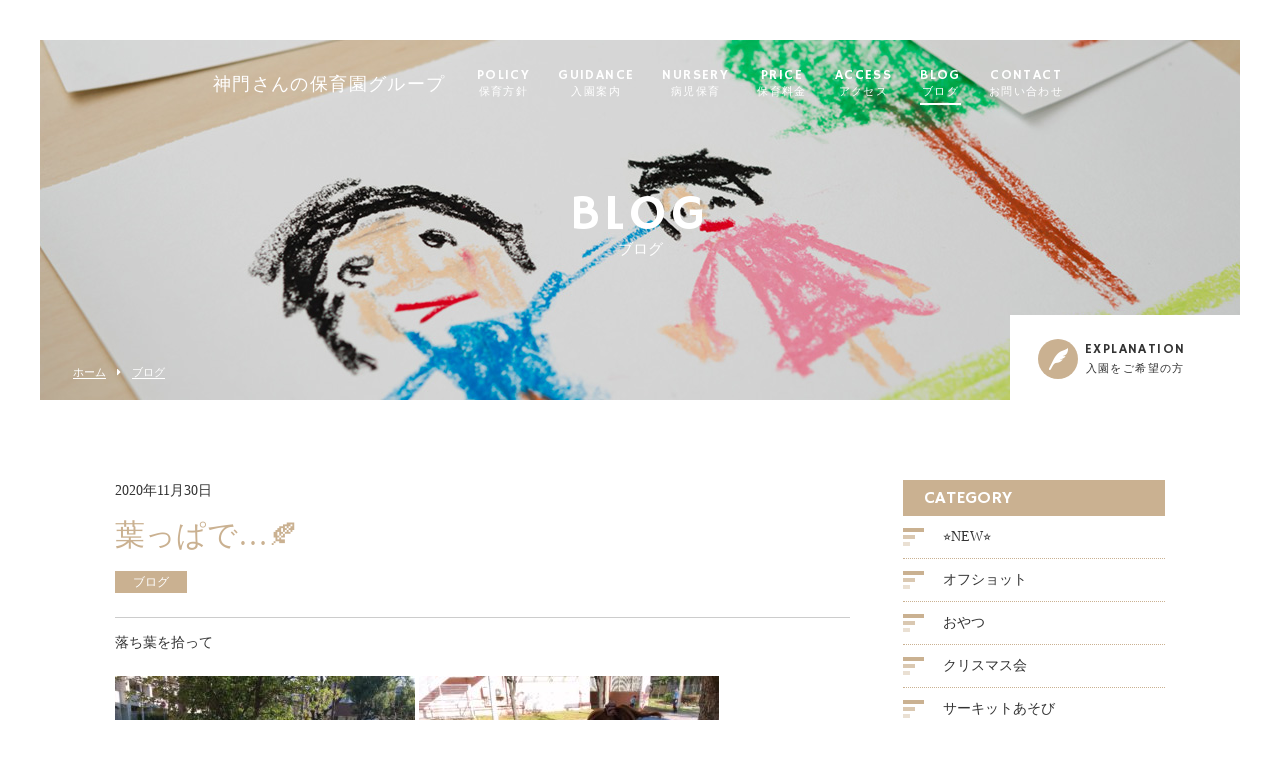

--- FILE ---
content_type: text/html; charset=UTF-8
request_url: https://shinmonhoikuen.com/2020/11/30/%E8%91%89%E3%81%A3%E3%81%B1%E3%81%A7%F0%9F%8D%82/
body_size: 9052
content:
<!DOCTYPE html>
<html dir="ltr" lang="ja">
<head>
<meta charset="UTF-8">
	<meta name="viewport" content="width=1100">
	<meta name="format-detection" content="telephone=no">


<title>神門さんの保育園グループ</title>


<link rel="shortcut icon" href="https://shinmonhoikuen.com/wp-content/themes/05701/favicon.png" />
<link rel="stylesheet" href="https://shinmonhoikuen.com/wp-content/themes/05701/style.css" media="all">
<link href="https://fonts.googleapis.com/css?family=Hammersmith+One" rel="stylesheet">
<link rel="stylesheet" href="https://maxcdn.bootstrapcdn.com/font-awesome/4.7.0/css/font-awesome.min.css">
<!--[if lt IE 9]>
<script src="https://shinmonhoikuen.com/wp-content/themes/05701/js/html5.js"></script>
<script src="https://shinmonhoikuen.com/wp-content/themes/05701/js/css3-mediaqueries.js"></script>
<![endif]-->
<script src="https://shinmonhoikuen.com/wp-content/themes/05701/js/jquery.min.js"></script>
<script src="https://shinmonhoikuen.com/wp-content/themes/05701/js/slick.min.js"></script>
<script src="https://shinmonhoikuen.com/wp-content/themes/05701/js/script.js"></script>

		<!-- All in One SEO 4.7.8 - aioseo.com -->
	<meta name="description" content="西宮市 神門さんさんの保育園 甲子園" />
	<meta name="robots" content="max-image-preview:large" />
	<meta name="author" content="shinmon"/>
	<meta name="google-site-verification" content="wQNiN7-yMwn974BcWqSfYmzyyvNm2Qm9UqNeeP19wD4" />
	<meta name="keywords" content="0歳児,1歳児,2歳児,どんぐり,乳児保育,企業主導型保育園,保育室,小曽根線,戸外遊び,神門さんの保育園,神門さんの保育園甲子園,秋,紅葉,縦割り保育,落ち葉,製作,認可外保育園,鳴尾駅" />
	<link rel="canonical" href="https://shinmonhoikuen.com/2020/11/30/%e8%91%89%e3%81%a3%e3%81%b1%e3%81%a7%f0%9f%8d%82/" />
	<meta name="generator" content="All in One SEO (AIOSEO) 4.7.8" />

		<!-- Global site tag (gtag.js) - Google Analytics -->
<script async src="https://www.googletagmanager.com/gtag/js?id=UA-215737676-1"></script>
<script>
 window.dataLayer = window.dataLayer || [];
 function gtag(){dataLayer.push(arguments);}
 gtag('js', new Date());

 gtag('config', 'UA-215737676-1');
</script>
		<meta name="google" content="nositelinkssearchbox" />
		<script type="application/ld+json" class="aioseo-schema">
			{"@context":"https:\/\/schema.org","@graph":[{"@type":"Article","@id":"https:\/\/shinmonhoikuen.com\/2020\/11\/30\/%e8%91%89%e3%81%a3%e3%81%b1%e3%81%a7%f0%9f%8d%82\/#article","name":"\u30d6\u30ed\u30b0 | \u795e\u9580\u3055\u3093\u306e\u4fdd\u80b2\u5712\u30b0\u30eb\u30fc\u30d7","headline":"\u8449\u3063\u3071\u3067\u2026\ud83c\udf42","author":{"@id":"https:\/\/shinmonhoikuen.com\/author\/shinmon\/#author"},"publisher":{"@id":"https:\/\/shinmonhoikuen.com\/#organization"},"image":{"@type":"ImageObject","url":"https:\/\/shinmonhoikuen.com\/wp-content\/uploads\/2020\/11\/E4BD351A-887B-43A2-9F41-57EEE541F6BA.jpeg","@id":"https:\/\/shinmonhoikuen.com\/2020\/11\/30\/%e8%91%89%e3%81%a3%e3%81%b1%e3%81%a7%f0%9f%8d%82\/#articleImage","width":2560,"height":1920},"datePublished":"2020-11-30T13:27:11+09:00","dateModified":"2020-12-01T12:50:58+09:00","inLanguage":"ja","mainEntityOfPage":{"@id":"https:\/\/shinmonhoikuen.com\/2020\/11\/30\/%e8%91%89%e3%81%a3%e3%81%b1%e3%81%a7%f0%9f%8d%82\/#webpage"},"isPartOf":{"@id":"https:\/\/shinmonhoikuen.com\/2020\/11\/30\/%e8%91%89%e3%81%a3%e3%81%b1%e3%81%a7%f0%9f%8d%82\/#webpage"},"articleSection":"\u30d6\u30ed\u30b0, 0\u6b73\u5150, 1\u6b73\u5150, 2\u6b73\u5150, \u3069\u3093\u3050\u308a, \u4e73\u5150\u4fdd\u80b2, \u4f01\u696d\u4e3b\u5c0e\u578b\u4fdd\u80b2\u5712, \u4fdd\u80b2\u5ba4, \u5c0f\u66fd\u6839\u7dda, \u6238\u5916\u904a\u3073, \u795e\u9580\u3055\u3093\u306e\u4fdd\u80b2\u5712, \u795e\u9580\u3055\u3093\u306e\u4fdd\u80b2\u5712\u7532\u5b50\u5712, \u79cb, \u7d05\u8449, \u7e26\u5272\u308a\u4fdd\u80b2, \u843d\u3061\u8449, \u88fd\u4f5c, \u8a8d\u53ef\u5916\u4fdd\u80b2\u5712, \u9cf4\u5c3e\u99c5"},{"@type":"BreadcrumbList","@id":"https:\/\/shinmonhoikuen.com\/2020\/11\/30\/%e8%91%89%e3%81%a3%e3%81%b1%e3%81%a7%f0%9f%8d%82\/#breadcrumblist","itemListElement":[{"@type":"ListItem","@id":"https:\/\/shinmonhoikuen.com\/#listItem","position":1,"name":"\u5bb6","item":"https:\/\/shinmonhoikuen.com\/","nextItem":{"@type":"ListItem","@id":"https:\/\/shinmonhoikuen.com\/2020\/#listItem","name":"2020"}},{"@type":"ListItem","@id":"https:\/\/shinmonhoikuen.com\/2020\/#listItem","position":2,"name":"2020","item":"https:\/\/shinmonhoikuen.com\/2020\/","nextItem":{"@type":"ListItem","@id":"https:\/\/shinmonhoikuen.com\/2020\/11\/#listItem","name":"November"},"previousItem":{"@type":"ListItem","@id":"https:\/\/shinmonhoikuen.com\/#listItem","name":"\u5bb6"}},{"@type":"ListItem","@id":"https:\/\/shinmonhoikuen.com\/2020\/11\/#listItem","position":3,"name":"November","item":"https:\/\/shinmonhoikuen.com\/2020\/11\/","nextItem":{"@type":"ListItem","@id":"https:\/\/shinmonhoikuen.com\/2020\/11\/30\/#listItem","name":"30"},"previousItem":{"@type":"ListItem","@id":"https:\/\/shinmonhoikuen.com\/2020\/#listItem","name":"2020"}},{"@type":"ListItem","@id":"https:\/\/shinmonhoikuen.com\/2020\/11\/30\/#listItem","position":4,"name":"30","item":"https:\/\/shinmonhoikuen.com\/2020\/11\/30\/","nextItem":{"@type":"ListItem","@id":"https:\/\/shinmonhoikuen.com\/2020\/11\/30\/%e8%91%89%e3%81%a3%e3%81%b1%e3%81%a7%f0%9f%8d%82\/#listItem","name":"\u8449\u3063\u3071\u3067\u2026\ud83c\udf42"},"previousItem":{"@type":"ListItem","@id":"https:\/\/shinmonhoikuen.com\/2020\/11\/#listItem","name":"November"}},{"@type":"ListItem","@id":"https:\/\/shinmonhoikuen.com\/2020\/11\/30\/%e8%91%89%e3%81%a3%e3%81%b1%e3%81%a7%f0%9f%8d%82\/#listItem","position":5,"name":"\u8449\u3063\u3071\u3067\u2026\ud83c\udf42","previousItem":{"@type":"ListItem","@id":"https:\/\/shinmonhoikuen.com\/2020\/11\/30\/#listItem","name":"30"}}]},{"@type":"Organization","@id":"https:\/\/shinmonhoikuen.com\/#organization","name":"\u795e\u9580\u3055\u3093\u306e\u4fdd\u80b2\u5712\u30b0\u30eb\u30fc\u30d7","description":"\u5b50\u3069\u3082\u306e\u65e5\u3005\u306e\u69d8\u5b50\u3092\u304a\u5c4a\u3051","url":"https:\/\/shinmonhoikuen.com\/","logo":{"@type":"ImageObject","url":"https:\/\/shinmonhoikuen.com\/wp-content\/uploads\/2021\/07\/4a332f05ade4ac7bb3c46c472cb5eac8.jpg","@id":"https:\/\/shinmonhoikuen.com\/2020\/11\/30\/%e8%91%89%e3%81%a3%e3%81%b1%e3%81%a7%f0%9f%8d%82\/#organizationLogo","width":1378,"height":1378},"image":{"@id":"https:\/\/shinmonhoikuen.com\/2020\/11\/30\/%e8%91%89%e3%81%a3%e3%81%b1%e3%81%a7%f0%9f%8d%82\/#organizationLogo"}},{"@type":"Person","@id":"https:\/\/shinmonhoikuen.com\/author\/shinmon\/#author","url":"https:\/\/shinmonhoikuen.com\/author\/shinmon\/","name":"shinmon","image":{"@type":"ImageObject","@id":"https:\/\/shinmonhoikuen.com\/2020\/11\/30\/%e8%91%89%e3%81%a3%e3%81%b1%e3%81%a7%f0%9f%8d%82\/#authorImage","url":"https:\/\/secure.gravatar.com\/avatar\/d228605fd3bb78ea35bcacc65c23d59f493ed5f98314dc6dae47a43e3a88c631?s=96&d=mm&r=g","width":96,"height":96,"caption":"shinmon"}},{"@type":"WebPage","@id":"https:\/\/shinmonhoikuen.com\/2020\/11\/30\/%e8%91%89%e3%81%a3%e3%81%b1%e3%81%a7%f0%9f%8d%82\/#webpage","url":"https:\/\/shinmonhoikuen.com\/2020\/11\/30\/%e8%91%89%e3%81%a3%e3%81%b1%e3%81%a7%f0%9f%8d%82\/","name":"\u30d6\u30ed\u30b0 | \u795e\u9580\u3055\u3093\u306e\u4fdd\u80b2\u5712\u30b0\u30eb\u30fc\u30d7","description":"\u897f\u5bae\u5e02 \u795e\u9580\u3055\u3093\u3055\u3093\u306e\u4fdd\u80b2\u5712 \u7532\u5b50\u5712","inLanguage":"ja","isPartOf":{"@id":"https:\/\/shinmonhoikuen.com\/#website"},"breadcrumb":{"@id":"https:\/\/shinmonhoikuen.com\/2020\/11\/30\/%e8%91%89%e3%81%a3%e3%81%b1%e3%81%a7%f0%9f%8d%82\/#breadcrumblist"},"author":{"@id":"https:\/\/shinmonhoikuen.com\/author\/shinmon\/#author"},"creator":{"@id":"https:\/\/shinmonhoikuen.com\/author\/shinmon\/#author"},"datePublished":"2020-11-30T13:27:11+09:00","dateModified":"2020-12-01T12:50:58+09:00"},{"@type":"WebSite","@id":"https:\/\/shinmonhoikuen.com\/#website","url":"https:\/\/shinmonhoikuen.com\/","name":"\u795e\u9580\u3055\u3093\u306e\u4fdd\u80b2\u5712\u30b0\u30eb\u30fc\u30d7","description":"\u5b50\u3069\u3082\u306e\u65e5\u3005\u306e\u69d8\u5b50\u3092\u304a\u5c4a\u3051","inLanguage":"ja","publisher":{"@id":"https:\/\/shinmonhoikuen.com\/#organization"}}]}
		</script>
		<!-- All in One SEO -->

<link rel='dns-prefetch' href='//webfonts.xserver.jp' />
<link rel="alternate" title="oEmbed (JSON)" type="application/json+oembed" href="https://shinmonhoikuen.com/wp-json/oembed/1.0/embed?url=https%3A%2F%2Fshinmonhoikuen.com%2F2020%2F11%2F30%2F%25e8%2591%2589%25e3%2581%25a3%25e3%2581%25b1%25e3%2581%25a7%25f0%259f%258d%2582%2F" />
<link rel="alternate" title="oEmbed (XML)" type="text/xml+oembed" href="https://shinmonhoikuen.com/wp-json/oembed/1.0/embed?url=https%3A%2F%2Fshinmonhoikuen.com%2F2020%2F11%2F30%2F%25e8%2591%2589%25e3%2581%25a3%25e3%2581%25b1%25e3%2581%25a7%25f0%259f%258d%2582%2F&#038;format=xml" />
<style id='wp-img-auto-sizes-contain-inline-css' type='text/css'>
img:is([sizes=auto i],[sizes^="auto," i]){contain-intrinsic-size:3000px 1500px}
/*# sourceURL=wp-img-auto-sizes-contain-inline-css */
</style>
<style id='wp-block-library-inline-css' type='text/css'>
:root{--wp-block-synced-color:#7a00df;--wp-block-synced-color--rgb:122,0,223;--wp-bound-block-color:var(--wp-block-synced-color);--wp-editor-canvas-background:#ddd;--wp-admin-theme-color:#007cba;--wp-admin-theme-color--rgb:0,124,186;--wp-admin-theme-color-darker-10:#006ba1;--wp-admin-theme-color-darker-10--rgb:0,107,160.5;--wp-admin-theme-color-darker-20:#005a87;--wp-admin-theme-color-darker-20--rgb:0,90,135;--wp-admin-border-width-focus:2px}@media (min-resolution:192dpi){:root{--wp-admin-border-width-focus:1.5px}}.wp-element-button{cursor:pointer}:root .has-very-light-gray-background-color{background-color:#eee}:root .has-very-dark-gray-background-color{background-color:#313131}:root .has-very-light-gray-color{color:#eee}:root .has-very-dark-gray-color{color:#313131}:root .has-vivid-green-cyan-to-vivid-cyan-blue-gradient-background{background:linear-gradient(135deg,#00d084,#0693e3)}:root .has-purple-crush-gradient-background{background:linear-gradient(135deg,#34e2e4,#4721fb 50%,#ab1dfe)}:root .has-hazy-dawn-gradient-background{background:linear-gradient(135deg,#faaca8,#dad0ec)}:root .has-subdued-olive-gradient-background{background:linear-gradient(135deg,#fafae1,#67a671)}:root .has-atomic-cream-gradient-background{background:linear-gradient(135deg,#fdd79a,#004a59)}:root .has-nightshade-gradient-background{background:linear-gradient(135deg,#330968,#31cdcf)}:root .has-midnight-gradient-background{background:linear-gradient(135deg,#020381,#2874fc)}:root{--wp--preset--font-size--normal:16px;--wp--preset--font-size--huge:42px}.has-regular-font-size{font-size:1em}.has-larger-font-size{font-size:2.625em}.has-normal-font-size{font-size:var(--wp--preset--font-size--normal)}.has-huge-font-size{font-size:var(--wp--preset--font-size--huge)}.has-text-align-center{text-align:center}.has-text-align-left{text-align:left}.has-text-align-right{text-align:right}.has-fit-text{white-space:nowrap!important}#end-resizable-editor-section{display:none}.aligncenter{clear:both}.items-justified-left{justify-content:flex-start}.items-justified-center{justify-content:center}.items-justified-right{justify-content:flex-end}.items-justified-space-between{justify-content:space-between}.screen-reader-text{border:0;clip-path:inset(50%);height:1px;margin:-1px;overflow:hidden;padding:0;position:absolute;width:1px;word-wrap:normal!important}.screen-reader-text:focus{background-color:#ddd;clip-path:none;color:#444;display:block;font-size:1em;height:auto;left:5px;line-height:normal;padding:15px 23px 14px;text-decoration:none;top:5px;width:auto;z-index:100000}html :where(.has-border-color){border-style:solid}html :where([style*=border-top-color]){border-top-style:solid}html :where([style*=border-right-color]){border-right-style:solid}html :where([style*=border-bottom-color]){border-bottom-style:solid}html :where([style*=border-left-color]){border-left-style:solid}html :where([style*=border-width]){border-style:solid}html :where([style*=border-top-width]){border-top-style:solid}html :where([style*=border-right-width]){border-right-style:solid}html :where([style*=border-bottom-width]){border-bottom-style:solid}html :where([style*=border-left-width]){border-left-style:solid}html :where(img[class*=wp-image-]){height:auto;max-width:100%}:where(figure){margin:0 0 1em}html :where(.is-position-sticky){--wp-admin--admin-bar--position-offset:var(--wp-admin--admin-bar--height,0px)}@media screen and (max-width:600px){html :where(.is-position-sticky){--wp-admin--admin-bar--position-offset:0px}}

/*# sourceURL=wp-block-library-inline-css */
</style><style id='global-styles-inline-css' type='text/css'>
:root{--wp--preset--aspect-ratio--square: 1;--wp--preset--aspect-ratio--4-3: 4/3;--wp--preset--aspect-ratio--3-4: 3/4;--wp--preset--aspect-ratio--3-2: 3/2;--wp--preset--aspect-ratio--2-3: 2/3;--wp--preset--aspect-ratio--16-9: 16/9;--wp--preset--aspect-ratio--9-16: 9/16;--wp--preset--color--black: #000000;--wp--preset--color--cyan-bluish-gray: #abb8c3;--wp--preset--color--white: #ffffff;--wp--preset--color--pale-pink: #f78da7;--wp--preset--color--vivid-red: #cf2e2e;--wp--preset--color--luminous-vivid-orange: #ff6900;--wp--preset--color--luminous-vivid-amber: #fcb900;--wp--preset--color--light-green-cyan: #7bdcb5;--wp--preset--color--vivid-green-cyan: #00d084;--wp--preset--color--pale-cyan-blue: #8ed1fc;--wp--preset--color--vivid-cyan-blue: #0693e3;--wp--preset--color--vivid-purple: #9b51e0;--wp--preset--gradient--vivid-cyan-blue-to-vivid-purple: linear-gradient(135deg,rgb(6,147,227) 0%,rgb(155,81,224) 100%);--wp--preset--gradient--light-green-cyan-to-vivid-green-cyan: linear-gradient(135deg,rgb(122,220,180) 0%,rgb(0,208,130) 100%);--wp--preset--gradient--luminous-vivid-amber-to-luminous-vivid-orange: linear-gradient(135deg,rgb(252,185,0) 0%,rgb(255,105,0) 100%);--wp--preset--gradient--luminous-vivid-orange-to-vivid-red: linear-gradient(135deg,rgb(255,105,0) 0%,rgb(207,46,46) 100%);--wp--preset--gradient--very-light-gray-to-cyan-bluish-gray: linear-gradient(135deg,rgb(238,238,238) 0%,rgb(169,184,195) 100%);--wp--preset--gradient--cool-to-warm-spectrum: linear-gradient(135deg,rgb(74,234,220) 0%,rgb(151,120,209) 20%,rgb(207,42,186) 40%,rgb(238,44,130) 60%,rgb(251,105,98) 80%,rgb(254,248,76) 100%);--wp--preset--gradient--blush-light-purple: linear-gradient(135deg,rgb(255,206,236) 0%,rgb(152,150,240) 100%);--wp--preset--gradient--blush-bordeaux: linear-gradient(135deg,rgb(254,205,165) 0%,rgb(254,45,45) 50%,rgb(107,0,62) 100%);--wp--preset--gradient--luminous-dusk: linear-gradient(135deg,rgb(255,203,112) 0%,rgb(199,81,192) 50%,rgb(65,88,208) 100%);--wp--preset--gradient--pale-ocean: linear-gradient(135deg,rgb(255,245,203) 0%,rgb(182,227,212) 50%,rgb(51,167,181) 100%);--wp--preset--gradient--electric-grass: linear-gradient(135deg,rgb(202,248,128) 0%,rgb(113,206,126) 100%);--wp--preset--gradient--midnight: linear-gradient(135deg,rgb(2,3,129) 0%,rgb(40,116,252) 100%);--wp--preset--font-size--small: 13px;--wp--preset--font-size--medium: 20px;--wp--preset--font-size--large: 36px;--wp--preset--font-size--x-large: 42px;--wp--preset--spacing--20: 0.44rem;--wp--preset--spacing--30: 0.67rem;--wp--preset--spacing--40: 1rem;--wp--preset--spacing--50: 1.5rem;--wp--preset--spacing--60: 2.25rem;--wp--preset--spacing--70: 3.38rem;--wp--preset--spacing--80: 5.06rem;--wp--preset--shadow--natural: 6px 6px 9px rgba(0, 0, 0, 0.2);--wp--preset--shadow--deep: 12px 12px 50px rgba(0, 0, 0, 0.4);--wp--preset--shadow--sharp: 6px 6px 0px rgba(0, 0, 0, 0.2);--wp--preset--shadow--outlined: 6px 6px 0px -3px rgb(255, 255, 255), 6px 6px rgb(0, 0, 0);--wp--preset--shadow--crisp: 6px 6px 0px rgb(0, 0, 0);}:where(.is-layout-flex){gap: 0.5em;}:where(.is-layout-grid){gap: 0.5em;}body .is-layout-flex{display: flex;}.is-layout-flex{flex-wrap: wrap;align-items: center;}.is-layout-flex > :is(*, div){margin: 0;}body .is-layout-grid{display: grid;}.is-layout-grid > :is(*, div){margin: 0;}:where(.wp-block-columns.is-layout-flex){gap: 2em;}:where(.wp-block-columns.is-layout-grid){gap: 2em;}:where(.wp-block-post-template.is-layout-flex){gap: 1.25em;}:where(.wp-block-post-template.is-layout-grid){gap: 1.25em;}.has-black-color{color: var(--wp--preset--color--black) !important;}.has-cyan-bluish-gray-color{color: var(--wp--preset--color--cyan-bluish-gray) !important;}.has-white-color{color: var(--wp--preset--color--white) !important;}.has-pale-pink-color{color: var(--wp--preset--color--pale-pink) !important;}.has-vivid-red-color{color: var(--wp--preset--color--vivid-red) !important;}.has-luminous-vivid-orange-color{color: var(--wp--preset--color--luminous-vivid-orange) !important;}.has-luminous-vivid-amber-color{color: var(--wp--preset--color--luminous-vivid-amber) !important;}.has-light-green-cyan-color{color: var(--wp--preset--color--light-green-cyan) !important;}.has-vivid-green-cyan-color{color: var(--wp--preset--color--vivid-green-cyan) !important;}.has-pale-cyan-blue-color{color: var(--wp--preset--color--pale-cyan-blue) !important;}.has-vivid-cyan-blue-color{color: var(--wp--preset--color--vivid-cyan-blue) !important;}.has-vivid-purple-color{color: var(--wp--preset--color--vivid-purple) !important;}.has-black-background-color{background-color: var(--wp--preset--color--black) !important;}.has-cyan-bluish-gray-background-color{background-color: var(--wp--preset--color--cyan-bluish-gray) !important;}.has-white-background-color{background-color: var(--wp--preset--color--white) !important;}.has-pale-pink-background-color{background-color: var(--wp--preset--color--pale-pink) !important;}.has-vivid-red-background-color{background-color: var(--wp--preset--color--vivid-red) !important;}.has-luminous-vivid-orange-background-color{background-color: var(--wp--preset--color--luminous-vivid-orange) !important;}.has-luminous-vivid-amber-background-color{background-color: var(--wp--preset--color--luminous-vivid-amber) !important;}.has-light-green-cyan-background-color{background-color: var(--wp--preset--color--light-green-cyan) !important;}.has-vivid-green-cyan-background-color{background-color: var(--wp--preset--color--vivid-green-cyan) !important;}.has-pale-cyan-blue-background-color{background-color: var(--wp--preset--color--pale-cyan-blue) !important;}.has-vivid-cyan-blue-background-color{background-color: var(--wp--preset--color--vivid-cyan-blue) !important;}.has-vivid-purple-background-color{background-color: var(--wp--preset--color--vivid-purple) !important;}.has-black-border-color{border-color: var(--wp--preset--color--black) !important;}.has-cyan-bluish-gray-border-color{border-color: var(--wp--preset--color--cyan-bluish-gray) !important;}.has-white-border-color{border-color: var(--wp--preset--color--white) !important;}.has-pale-pink-border-color{border-color: var(--wp--preset--color--pale-pink) !important;}.has-vivid-red-border-color{border-color: var(--wp--preset--color--vivid-red) !important;}.has-luminous-vivid-orange-border-color{border-color: var(--wp--preset--color--luminous-vivid-orange) !important;}.has-luminous-vivid-amber-border-color{border-color: var(--wp--preset--color--luminous-vivid-amber) !important;}.has-light-green-cyan-border-color{border-color: var(--wp--preset--color--light-green-cyan) !important;}.has-vivid-green-cyan-border-color{border-color: var(--wp--preset--color--vivid-green-cyan) !important;}.has-pale-cyan-blue-border-color{border-color: var(--wp--preset--color--pale-cyan-blue) !important;}.has-vivid-cyan-blue-border-color{border-color: var(--wp--preset--color--vivid-cyan-blue) !important;}.has-vivid-purple-border-color{border-color: var(--wp--preset--color--vivid-purple) !important;}.has-vivid-cyan-blue-to-vivid-purple-gradient-background{background: var(--wp--preset--gradient--vivid-cyan-blue-to-vivid-purple) !important;}.has-light-green-cyan-to-vivid-green-cyan-gradient-background{background: var(--wp--preset--gradient--light-green-cyan-to-vivid-green-cyan) !important;}.has-luminous-vivid-amber-to-luminous-vivid-orange-gradient-background{background: var(--wp--preset--gradient--luminous-vivid-amber-to-luminous-vivid-orange) !important;}.has-luminous-vivid-orange-to-vivid-red-gradient-background{background: var(--wp--preset--gradient--luminous-vivid-orange-to-vivid-red) !important;}.has-very-light-gray-to-cyan-bluish-gray-gradient-background{background: var(--wp--preset--gradient--very-light-gray-to-cyan-bluish-gray) !important;}.has-cool-to-warm-spectrum-gradient-background{background: var(--wp--preset--gradient--cool-to-warm-spectrum) !important;}.has-blush-light-purple-gradient-background{background: var(--wp--preset--gradient--blush-light-purple) !important;}.has-blush-bordeaux-gradient-background{background: var(--wp--preset--gradient--blush-bordeaux) !important;}.has-luminous-dusk-gradient-background{background: var(--wp--preset--gradient--luminous-dusk) !important;}.has-pale-ocean-gradient-background{background: var(--wp--preset--gradient--pale-ocean) !important;}.has-electric-grass-gradient-background{background: var(--wp--preset--gradient--electric-grass) !important;}.has-midnight-gradient-background{background: var(--wp--preset--gradient--midnight) !important;}.has-small-font-size{font-size: var(--wp--preset--font-size--small) !important;}.has-medium-font-size{font-size: var(--wp--preset--font-size--medium) !important;}.has-large-font-size{font-size: var(--wp--preset--font-size--large) !important;}.has-x-large-font-size{font-size: var(--wp--preset--font-size--x-large) !important;}
/*# sourceURL=global-styles-inline-css */
</style>

<style id='classic-theme-styles-inline-css' type='text/css'>
/*! This file is auto-generated */
.wp-block-button__link{color:#fff;background-color:#32373c;border-radius:9999px;box-shadow:none;text-decoration:none;padding:calc(.667em + 2px) calc(1.333em + 2px);font-size:1.125em}.wp-block-file__button{background:#32373c;color:#fff;text-decoration:none}
/*# sourceURL=/wp-includes/css/classic-themes.min.css */
</style>
<link rel='stylesheet' id='wp-pagenavi-css' href='https://shinmonhoikuen.com/wp-content/plugins/wp-pagenavi/pagenavi-css.css?ver=2.70' type='text/css' media='all' />
<script type="text/javascript" src="https://shinmonhoikuen.com/wp-includes/js/jquery/jquery.min.js?ver=3.7.1" id="jquery-core-js"></script>
<script type="text/javascript" src="https://shinmonhoikuen.com/wp-includes/js/jquery/jquery-migrate.min.js?ver=3.4.1" id="jquery-migrate-js"></script>
<script type="text/javascript" src="//webfonts.xserver.jp/js/xserverv3.js?fadein=0&amp;ver=2.0.8" id="typesquare_std-js"></script>
<link rel="https://api.w.org/" href="https://shinmonhoikuen.com/wp-json/" /><link rel="alternate" title="JSON" type="application/json" href="https://shinmonhoikuen.com/wp-json/wp/v2/posts/2092" /><style type="text/css">.recentcomments a{display:inline !important;padding:0 !important;margin:0 !important;}</style></head>
<body>

<header class="">
	<section class="gf navigation">
		<div class="f_cc">
			<h1 class="logo f_box f_center"><a href="https://shinmonhoikuen.com/">
				神門さんの保育園グループ
				<!-- <img src="https://shinmonhoikuen.com/wp-content/themes/05701/img/logo_header.png" alt="神門さんの保育園"> -->
			</a></h1>
			<nav class="menu">
				<ul id="navi">
					<li><a href="https://shinmonhoikuen.com/about/" class="">POLICY<span><br>保育方針</span></a></li>
					<li><a href="https://shinmonhoikuen.com/flow/" class="">GUIDANCE<span><br>入園案内</span></a></li>
					<li><a href="https://shinmonhoikuen.com/menu/" class="">NURSERY<span><br>病児保育</span></a></li>
					<li><a href="https://shinmonhoikuen.com/voice/" class="">PRICE<span><br>保育料金</span></a></li>
					<li><a href="https://shinmonhoikuen.com/access/" class="">ACCESS<span><br>アクセス</span></a></li>
					<li><a href="https://shinmonhoikuen.com/blog/" class="active">BLOG<span><br>ブログ</span></a></li>
					<li><a href="https://shinmonhoikuen.com/contact/" class="">CONTACT<span><br>お問い合わせ</span></a></li>
				</ul>
				<div class="sp"> <a href="https://shinmonhoikuen.com/contact/" class=" reserve f_cc">
					<p><img src="https://shinmonhoikuen.com/wp-content/themes/05701/img/common/feather_c.png" width="50%" alt=""></p>
					<p>EXPLANATION<br><span>入園をご希望の方</span></p>
					</a> </div>
			</nav>
		</div>
	</section>
	<section class="sp navi">
		<nav>
			<div class="f_box f_h_sb f_center"><span></span>
			<!--<a href="tel:0798-57-3678" class="tel f_cc"><i class="fa fa-phone" aria-hidden="true"></i></a>-->
				<div class="toggle  f_cc">
					<button class="hamburger hamburger--spin" type="button" id="toggle">
						<span class="hamburger-box">
							<span class="hamburger-inner"></span>
						</span>
					</button>
				</div>
			</div>
		</nav>
	</section>
</header>
<main><section class="kv">
	<figure id="kv" class="blog f_cc">
		<figcaption class="gf"><h2>BLOG<span>ブログ</span></h2></figcaption>
	</figure>
	<div class="button f_box f_h_sb f_end">
		<nav id="bread">
			<ol class="f_box f_center f_h_start">
				<li class="f_box"><a href="https://shinmonhoikuen.com/">ホーム</a></li>
				<li><a href="https://shinmonhoikuen.com/blog/">ブログ</a></li>
			</ol>
		</nav>
		<a href="https://shinmonhoikuen.com/contact/" class="gf f_box f_center link pc">
<p class="feather f_cc"><img src="https://shinmonhoikuen.com/wp-content/themes/05701/img/common/feather.png" alt=""></p><p>EXPLANATION<span><br>入園をご希望の方</span></p>
</a>	</div>
</section>
<section>
	<article id="post" class="f_box f_res">
		<div class="col w70 scroll" data-type="up">

			<p>2020年11月30日</p>
			<h3 class="single">葉っぱで…🍂</h3>
			<p>
							<span class="category">ブログ</span>
						</p>
			<div class="content">
						落ち葉を拾って<br />
<br />
<img class="alignnone size-medium wp-image-2094" src="https://shinmonhoikuen.com/wp-content/uploads/2020/11/E4BD351A-887B-43A2-9F41-57EEE541F6BA-300x225.jpeg" alt="" width="300" height="225" /> <img class="alignnone size-medium wp-image-2095" src="https://shinmonhoikuen.com/wp-content/uploads/2020/11/00C1821E-8331-4E52-B92E-B2EAB24334BF-300x225.jpeg" alt="" width="300" height="225" /><br />
<br />
飾りを作りました😋<br />
<br />
<img class="alignnone size-medium wp-image-2096" src="https://shinmonhoikuen.com/wp-content/uploads/2020/11/B659CE4F-CA58-4227-A5DA-2CFFCBFC440D-225x300.jpeg" alt="" width="225" height="300" /><br />
<br />
木の実も貼って、秋ならではのお製作ができました🌝			</div>

			<div class="single_paging f_box f_h_sb">
							
									<div class="back">
				<a href="https://shinmonhoikuen.com/2020/11/27/%e3%83%a6%ef%bd%9e%e3%83%a9%e3%80%80%e3%83%a6%ef%bd%9e%e3%83%a9%e3%80%80%e3%81%8a%e8%88%b9%e3%82%92%e6%bc%95%e3%81%90%e3%82%88%ef%bd%9e%f0%9f%9a%a2/" class="btn main single">
					<i class="fa fa-chevron-circle-left" aria-hidden="true"></i> 前ページ
				</a>
			</div>
			
						<div class="next">
				<a href="https://shinmonhoikuen.com/2020/12/01/%e4%bb%8a%e6%97%a5%e3%81%ae%e7%b5%a6%e9%a3%9f%f0%9f%8d%99-2/" class="btn main single">
					次ページ <i class="fa fa-chevron-circle-right" aria-hidden="true"></i>
				</a>
			</div>
						</div>
			<div class="blank"></div>
			<div class="f_box f_h_center">
				<a href="https://shinmonhoikuen.com/blog/" class="btn main"><i class="fa fa-chevron-circle-left" aria-hidden="true"></i> 一覧へ戻る</a>
			</div>
			<div class="blank"></div>
		</div>
		<div class="side col w25 scroll" data-type="up">
			<div id="category">
				<h3 class="gf">CATEGORY</h3>
<ul>


<li class="f_box f_center"><p class="deco"></p><a href="https://shinmonhoikuen.com/category/new/">⭐NEW⭐</a></li>
<li class="f_box f_center"><p class="deco"></p><a href="https://shinmonhoikuen.com/category/%e3%82%aa%e3%83%95%e3%82%b7%e3%83%a7%e3%83%83%e3%83%88/">オフショット</a></li>
<li class="f_box f_center"><p class="deco"></p><a href="https://shinmonhoikuen.com/category/%e3%81%8a%e3%82%84%e3%81%a4/">おやつ</a></li>
<li class="f_box f_center"><p class="deco"></p><a href="https://shinmonhoikuen.com/category/%e3%82%af%e3%83%aa%e3%82%b9%e3%83%9e%e3%82%b9%e4%bc%9a/">クリスマス会</a></li>
<li class="f_box f_center"><p class="deco"></p><a href="https://shinmonhoikuen.com/category/%e3%82%b5%e3%83%bc%e3%82%ad%e3%83%83%e3%83%88%e3%81%82%e3%81%9d%e3%81%b3/">サーキットあそび</a></li>
<li class="f_box f_center"><p class="deco"></p><a href="https://shinmonhoikuen.com/category/blog/">ブログ</a></li>
<li class="f_box f_center"><p class="deco"></p><a href="https://shinmonhoikuen.com/category/%e3%83%aa%e3%83%88%e3%83%9f%e3%83%83%e3%82%af/">リトミック</a></li>
<li class="f_box f_center"><p class="deco"></p><a href="https://shinmonhoikuen.com/category/%e5%85%ac%e5%9c%92/">公園</a></li>
<li class="f_box f_center"><p class="deco"></p><a href="https://shinmonhoikuen.com/category/%e5%8d%92%e5%9c%92%e4%bc%9a/">卒園会</a></li>
<li class="f_box f_center"><p class="deco"></p><a href="https://shinmonhoikuen.com/category/%e5%ae%a4%e5%86%85%e3%81%82%e3%81%9d%e3%81%b3/">室内あそび</a></li>
<li class="f_box f_center"><p class="deco"></p><a href="https://shinmonhoikuen.com/category/%e6%88%b8%e5%a4%96%e9%81%8a%e3%81%b3/">戸外遊び</a></li>
<li class="f_box f_center"><p class="deco"></p><a href="https://shinmonhoikuen.com/category/%e6%95%a3%e6%ad%a9/">散歩</a></li>
<li class="f_box f_center"><p class="deco"></p><a href="https://shinmonhoikuen.com/category/%e6%97%a5%e7%a5%9d%e9%96%8b%e5%9c%92/">日祝開園</a></li>
<li class="f_box f_center"><p class="deco"></p><a href="https://shinmonhoikuen.com/category/%e6%9c%9d%e3%81%ae%e4%bc%9a/">朝の会</a></li>
<li class="f_box f_center"><p class="deco"></p><a href="https://shinmonhoikuen.com/category/%e6%b0%b4%e9%81%8a%e3%81%b3/">水遊び</a></li>
<li class="f_box f_center"><p class="deco"></p><a href="https://shinmonhoikuen.com/category/%e7%94%b2%e5%ad%90%e5%9c%92/">甲子園</a></li>
<li class="f_box f_center"><p class="deco"></p><a href="https://shinmonhoikuen.com/category/%e7%94%b2%e5%ad%90%e5%9c%92tree/">甲子園tree</a></li>
<li class="f_box f_center"><p class="deco"></p><a href="https://shinmonhoikuen.com/category/%e7%94%b2%e6%9d%b1%e5%9c%92/">甲東園</a></li>
<li class="f_box f_center"><p class="deco"></p><a href="https://shinmonhoikuen.com/category/%e7%af%80%e5%88%86/">節分</a></li>
<li class="f_box f_center"><p class="deco"></p><a href="https://shinmonhoikuen.com/category/%e7%b5%a6%e9%a3%9f/">給食</a></li>
<li class="f_box f_center"><p class="deco"></p><a href="https://shinmonhoikuen.com/category/%e8%8b%b1%e8%aa%9e%e3%81%82%e3%81%9d%e3%81%b3/">英語あそび</a></li>
<li class="f_box f_center"><p class="deco"></p><a href="https://shinmonhoikuen.com/category/%e8%a1%8c%e4%ba%8b/">行事</a></li>
<li class="f_box f_center"><p class="deco"></p><a href="https://shinmonhoikuen.com/category/%e8%a3%bd%e4%bd%9c/">製作</a></li>
<li class="f_box f_center"><p class="deco"></p><a href="https://shinmonhoikuen.com/category/%e8%aa%95%e7%94%9f%e6%97%a5%e4%bc%9a/">誕生日会</a></li>
<li class="f_box f_center"><p class="deco"></p><a href="https://shinmonhoikuen.com/category/%e9%a3%9f%e4%ba%8b/">食事</a></li>
</ul>			</div>
			<div id="recent">
				<h3 class="gf">NEW ARTICLE</h3>
<ul>
		<li>
		<a href="https://shinmonhoikuen.com/2025/05/29/%e6%a5%bd%e3%81%97%e3%81%84%e3%82%b8%e3%83%a3%e3%83%b3%e3%82%b0%e3%83%ab%e3%82%b8%e3%83%a0%f0%9f%9b%9d%f0%9f%8e%b6/" class="f_box">
			<div>
				<span  class="date ">2025.05.29</span>
				<p>楽しいジャングルジム🛝🎶</p>
			</div>
		</a>
	</li>
		<li>
		<a href="https://shinmonhoikuen.com/2025/05/28/%e3%82%b7%e3%83%a3%e3%82%ab%e3%82%b7%e3%83%a3%e3%82%ab%f0%9f%aa%87%e3%83%94%e3%83%a7%e3%83%b3%e3%83%94%e3%83%a7%e3%83%b3%f0%9f%90%b8%f0%9f%ab%a7/" class="f_box">
			<div>
				<span  class="date ">2025.05.28</span>
				<p>シャカシャカ🪇ピョンピョン🐸🫧</p>
			</div>
		</a>
	</li>
		<li>
		<a href="https://shinmonhoikuen.com/2025/05/27/%e3%81%8a%e9%87%8e%e8%8f%9c%e3%81%ba%e3%81%a3%e3%81%9f%e3%82%93%f0%9f%a5%95%f0%9f%8e%a8/" class="f_box">
			<div>
				<span  class="date ">2025.05.27</span>
				<p>お野菜ぺったん🥕🎨</p>
			</div>
		</a>
	</li>
		</ul>			</div>
			<div id="archive">
				<h3 class="gf">ARCHIVE</h3>
<ul>
	<li><a href='https://shinmonhoikuen.com/2025/05/'>2025年5月</a></li>
	<li><a href='https://shinmonhoikuen.com/2025/04/'>2025年4月</a></li>
	<li><a href='https://shinmonhoikuen.com/2025/03/'>2025年3月</a></li>
	<li><a href='https://shinmonhoikuen.com/2025/02/'>2025年2月</a></li>
	<li><a href='https://shinmonhoikuen.com/2025/01/'>2025年1月</a></li>
	<li><a href='https://shinmonhoikuen.com/2024/12/'>2024年12月</a></li>
	<li><a href='https://shinmonhoikuen.com/2024/11/'>2024年11月</a></li>
	<li><a href='https://shinmonhoikuen.com/2024/10/'>2024年10月</a></li>
	<li><a href='https://shinmonhoikuen.com/2024/09/'>2024年9月</a></li>
	<li><a href='https://shinmonhoikuen.com/2024/08/'>2024年8月</a></li>
	<li><a href='https://shinmonhoikuen.com/2024/07/'>2024年7月</a></li>
	<li><a href='https://shinmonhoikuen.com/2024/06/'>2024年6月</a></li>
	<li><a href='https://shinmonhoikuen.com/2024/05/'>2024年5月</a></li>
	<li><a href='https://shinmonhoikuen.com/2024/04/'>2024年4月</a></li>
	<li><a href='https://shinmonhoikuen.com/2024/03/'>2024年3月</a></li>
	<li><a href='https://shinmonhoikuen.com/2024/02/'>2024年2月</a></li>
	<li><a href='https://shinmonhoikuen.com/2024/01/'>2024年1月</a></li>
	<li><a href='https://shinmonhoikuen.com/2023/12/'>2023年12月</a></li>
	<li><a href='https://shinmonhoikuen.com/2023/11/'>2023年11月</a></li>
	<li><a href='https://shinmonhoikuen.com/2023/10/'>2023年10月</a></li>
	<li><a href='https://shinmonhoikuen.com/2023/09/'>2023年9月</a></li>
	<li><a href='https://shinmonhoikuen.com/2023/08/'>2023年8月</a></li>
	<li><a href='https://shinmonhoikuen.com/2023/07/'>2023年7月</a></li>
	<li><a href='https://shinmonhoikuen.com/2023/06/'>2023年6月</a></li>
	<li><a href='https://shinmonhoikuen.com/2023/05/'>2023年5月</a></li>
	<li><a href='https://shinmonhoikuen.com/2023/04/'>2023年4月</a></li>
	<li><a href='https://shinmonhoikuen.com/2023/03/'>2023年3月</a></li>
	<li><a href='https://shinmonhoikuen.com/2023/02/'>2023年2月</a></li>
	<li><a href='https://shinmonhoikuen.com/2023/01/'>2023年1月</a></li>
	<li><a href='https://shinmonhoikuen.com/2022/12/'>2022年12月</a></li>
	<li><a href='https://shinmonhoikuen.com/2022/11/'>2022年11月</a></li>
	<li><a href='https://shinmonhoikuen.com/2022/10/'>2022年10月</a></li>
	<li><a href='https://shinmonhoikuen.com/2022/09/'>2022年9月</a></li>
	<li><a href='https://shinmonhoikuen.com/2022/08/'>2022年8月</a></li>
	<li><a href='https://shinmonhoikuen.com/2022/07/'>2022年7月</a></li>
	<li><a href='https://shinmonhoikuen.com/2022/06/'>2022年6月</a></li>
	<li><a href='https://shinmonhoikuen.com/2022/05/'>2022年5月</a></li>
	<li><a href='https://shinmonhoikuen.com/2022/04/'>2022年4月</a></li>
	<li><a href='https://shinmonhoikuen.com/2022/03/'>2022年3月</a></li>
	<li><a href='https://shinmonhoikuen.com/2022/01/'>2022年1月</a></li>
	<li><a href='https://shinmonhoikuen.com/2021/12/'>2021年12月</a></li>
	<li><a href='https://shinmonhoikuen.com/2021/11/'>2021年11月</a></li>
	<li><a href='https://shinmonhoikuen.com/2021/10/'>2021年10月</a></li>
	<li><a href='https://shinmonhoikuen.com/2021/09/'>2021年9月</a></li>
	<li><a href='https://shinmonhoikuen.com/2021/08/'>2021年8月</a></li>
	<li><a href='https://shinmonhoikuen.com/2021/07/'>2021年7月</a></li>
	<li><a href='https://shinmonhoikuen.com/2021/06/'>2021年6月</a></li>
	<li><a href='https://shinmonhoikuen.com/2021/05/'>2021年5月</a></li>
	<li><a href='https://shinmonhoikuen.com/2021/04/'>2021年4月</a></li>
	<li><a href='https://shinmonhoikuen.com/2021/03/'>2021年3月</a></li>
	<li><a href='https://shinmonhoikuen.com/2021/02/'>2021年2月</a></li>
	<li><a href='https://shinmonhoikuen.com/2021/01/'>2021年1月</a></li>
	<li><a href='https://shinmonhoikuen.com/2020/12/'>2020年12月</a></li>
	<li><a href='https://shinmonhoikuen.com/2020/11/'>2020年11月</a></li>
	<li><a href='https://shinmonhoikuen.com/2020/10/'>2020年10月</a></li>
	<li><a href='https://shinmonhoikuen.com/2020/09/'>2020年9月</a></li>
	<li><a href='https://shinmonhoikuen.com/2020/08/'>2020年8月</a></li>
	<li><a href='https://shinmonhoikuen.com/2020/07/'>2020年7月</a></li>
	<li><a href='https://shinmonhoikuen.com/2020/06/'>2020年6月</a></li>
	<li><a href='https://shinmonhoikuen.com/2020/05/'>2020年5月</a></li>
	<li><a href='https://shinmonhoikuen.com/2020/04/'>2020年4月</a></li>
	<li><a href='https://shinmonhoikuen.com/2020/03/'>2020年3月</a></li>
	<li><a href='https://shinmonhoikuen.com/2020/02/'>2020年2月</a></li>
	<li><a href='https://shinmonhoikuen.com/2020/01/'>2020年1月</a></li>
	<li><a href='https://shinmonhoikuen.com/2019/12/'>2019年12月</a></li>
	<li><a href='https://shinmonhoikuen.com/2019/11/'>2019年11月</a></li>
	<li><a href='https://shinmonhoikuen.com/2019/04/'>2019年4月</a></li>
</ul>			</div>
		</div>
	</article>
</section>
</main>
<a href="#toTop" class="toTop"><img src="https://shinmonhoikuen.com/wp-content/themes/05701/img/common/to_top.png"  alt="神門さんの保育園"/></a>
<section id="cta" class="cta bg_cta tc">
	<h2 class="gf">CONTACT</h2>
	<p>お問い合わせ</p>
	<article class="f_box f_h_center f_wrap">
		<div class="tel col w30l">
			<p>神門さんの保育園　甲東園</p>
			<a href="tel:0798-57-3678" class="btn">
0798-57-3678
			</a>
		</div>
		<div class="tel col w30l">
			<p>神門さんの保育園　甲子園</p>
			<a href="tel:0798-27-0253" class="btn">
0798-27-0253
			</a>
					</div>
		<div class="tel col w30l">
			<p>神門さんの保育園　甲子園tree</p>
			<a href="tel:0798-49-3333" class="btn">
0798-49-3333
			</a>
					</article>
</section>
<footer>
	<section class="np">
		<article class="pc f_box f_res f_center">
			<div class="tl">
				<h1 class="logo f_box f_center gf"><a href="https://shinmonhoikuen.com/">
					神門さんの保育園グループ
					<!-- <img src="https://shinmonhoikuen.com/wp-content/themes/05701/img/logo_header.png" alt="神門さんの保育園"> -->
				</a></h1>
			</div>
			<nav class="menu">
				<ul id="navi">
					<li><a href="https://shinmonhoikuen.com/about/" class="">POLICY<span><br>保育方針</span></a></li>
					<li><a href="https://shinmonhoikuen.com/flow/" class="">GUIDANCE<span><br>入園案内</span></a></li>
					<li><a href="https://shinmonhoikuen.com/menu/" class="">NURSERY<span><br>病児保育</span></a></li>
					<li><a href="https://shinmonhoikuen.com/voice/">PRICE<span><br>保育料金</span></a></li>
					<li><a href="https://shinmonhoikuen.com/access/" class="">ACCESS<span><br>アクセス</span></a></li>
					<li><a href="https://shinmonhoikuen.com/blog/" class="">BLOG<span><br>ブログ</span></a></li>
					<li><a href="https://shinmonhoikuen.com/contact/" class="">CONTACT<span><br>お問い合わせ</span></a></li>
					<li><a href="https://shinmonhoikuen.com/contact/">EXPLANATION<span><br>入園をご希望の方</span></a></li>
				</ul>
			</nav>
		</article>
	<p class="copy">&copy; 株式会社アーク</p>
	</section>
</footer>
<script type="speculationrules">
{"prefetch":[{"source":"document","where":{"and":[{"href_matches":"/*"},{"not":{"href_matches":["/wp-*.php","/wp-admin/*","/wp-content/uploads/*","/wp-content/*","/wp-content/plugins/*","/wp-content/themes/05701/*","/*\\?(.+)"]}},{"not":{"selector_matches":"a[rel~=\"nofollow\"]"}},{"not":{"selector_matches":".no-prefetch, .no-prefetch a"}}]},"eagerness":"conservative"}]}
</script>
</body>
</html>